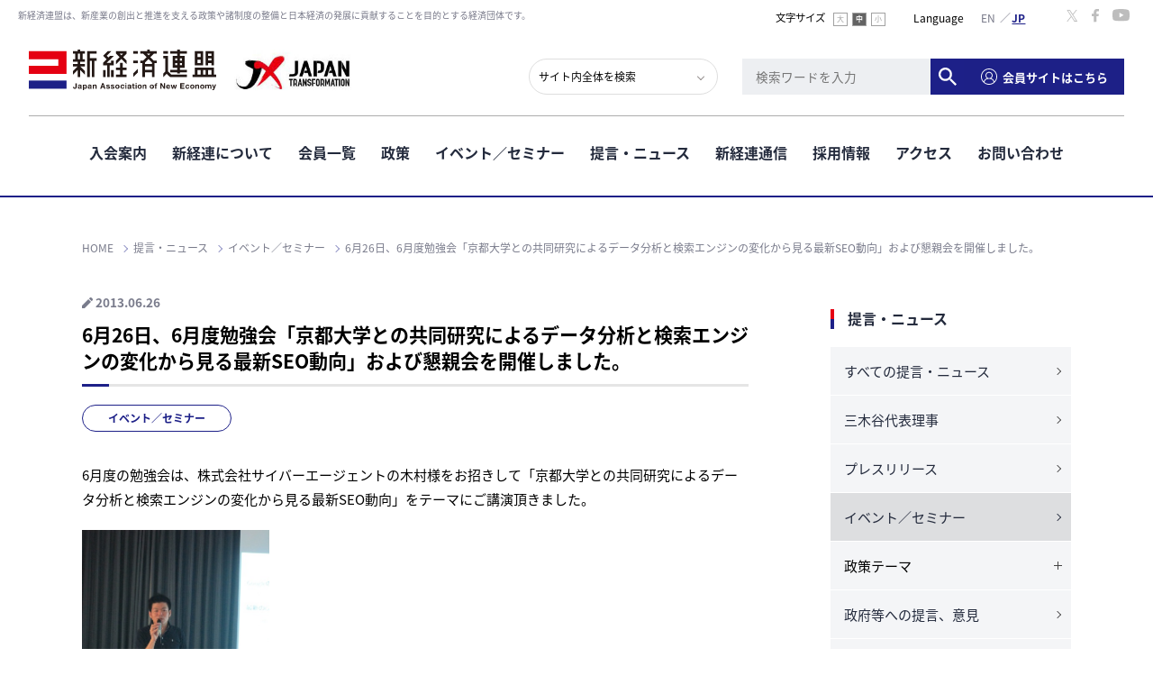

--- FILE ---
content_type: text/javascript
request_url: https://jane.or.jp/assets/js/libs.js?ver=1.0.0
body_size: 15468
content:
$(function() {
/* アンカー
------------------------------*/
// ロールオーバー
	$('.imgover').not('[src*="'+ '_ov' +'."]').hover(function() {
		$(this).stop().attr('src', $(this).attr('src').replace(/\.(gif|jpe?g|png)$/, '_ov.$1'));
	}, function() {
		$(this).stop().attr('src', $(this).attr('src').replace(/_ov\.(gif|jpe?g|png)$/, '.$1'));
	});

// ナビゲーションのカレント表示
	current();
	function current(){
		if ($('#gnavID').length == 1) {
			var ides = $('#gnavID').val().split(',');
			for (var idx = 0; idx < ides.length; idx++) {
				var id = '#' + ides[idx];
				if ($(id).length == 1) {
					$(id).addClass('ov');
				}
			}
		}
	}

// ページ内リンク
	$('a[href^="#"]:not(.wp-2fa-configuration-form a)').click(function() {
		var headerH = $('header').outerHeight(true);
		$(this.hash).each(function() {
			var anchor_top = $(this).offset().top - headerH - 20;
			$('html, body').animate({scrollTop: anchor_top}, 500);
		});
		return false;
	});

	var $win = $(window),
		$main = $('main.content'),
		$nav = $('header.global'),
		$navSP = $('header.global'),
		navHeight = $nav.outerHeight(),
		navHeightSP = $navSP.outerHeight(),
		fixedClass = 'fixed',
		isMemberNav = $nav.hasClass('m-member'),
		isLoginNav = $nav.hasClass('m-login'),
		isNormalNav = !(isLoginNav || isMemberNav);

//PC/SP切り替え
	pcsp();
	var timer = false;
	$win.resize(function() {
		if (timer !== false) {
			clearTimeout(timer);
		}
		timer = setTimeout(function() {
			pcsp();
		}, 200);
	});
	function pcsp(){
		if($win.width() > 767) {
			$('footer nav dl dd, header div nav').show();
			$('.menuBtn').hide();
			$('body').removeClass('menu-open'); //SPメニューを解除
			$('body').css('overflow','visible'); //SPメニューを解除
			current();
		} else {
			$('footer nav dl dd').hide();
			$('.menuBtn').show();
		}
		if(isNormalNav || isLoginNav) {
			compliance();
		} else if(isMemberNav) {
			complianceMember();
		}
	}

//ヘッダー追従
	$win.on('load scroll resize', function() {
		if(isNormalNav || isLoginNav) {
			compliance();
		} else if(isMemberNav) {
			complianceMember();
		}
	});

	function compliance(){
		var $nav = $('header.global'),
			$navSP = $('header.global'),
			navHeight = 100, // fixed
			navHeight2 = 154, // fixed段落ち
			navHeightdefault = 236, // 通常
			navHeightSP = $navSP.outerHeight(),
			$body = $('body'),
			scrollLimit = 0,
			isFlex = $body.hasClass('is-flex-wrap');

		// ログインヘッダー（表示なし）
		if(isLoginNav) {
			navHeight = 0;
			navHeight2 = 0;
			navHeightdefault = 0;
		}

		if($body.hasClass('members-portal') && isNormalNav) {
			// ページの高さを取得
			var pageHeight = document.documentElement.scrollHeight;
			// ウィンドウの高さを取得
			var windowHeight = window.innerHeight;
			// 下方向にスクロールできる量を計算
			var scrollableHeight = pageHeight - windowHeight;

			// PC
			if(isFlex) {
				scrollLimit = scrollableHeight > navHeightdefault - navHeight2 ? 5 : navHeightdefault - navHeight2 + 1;
			} else {
				scrollLimit = scrollableHeight > navHeightdefault - navHeight ? 5 : navHeightdefault - navHeight + 1;
			}
		}
		if(window.matchMedia('(min-width:768px)').matches){
			// PC
			var value = $(this).scrollTop();
			if ( value > scrollLimit) {
				$nav.addClass(fixedClass);
				$body.addClass('is-fixed');
				$main.css('padding-top', navHeight);

				// メンバー配下のみ実施
				if($body.hasClass('members-portal')) {
					if($nav.innerWidth() === $nav.find('.header_inner + nav > ul').innerWidth()) {
						//段落ちあり
						$main.css('padding-top', navHeight2);
						$body.addClass('is-flex-wrap');
					} else {
						//段落ちなし
						$main.css('padding-top', navHeight);
						$body.removeClass('is-flex-wrap');
					}
				}
			} else if(value == 0) {
				$nav.removeClass(fixedClass);
				$body.removeClass('is-fixed');
				$body.removeClass('is-flex-wrap');
				$main.css('padding-top', navHeightdefault);
			}
		} else {
			// SP
			$nav.css('top', '0');
			$main.css('padding-top', navHeightSP);
		}
	}

	function complianceMember(){
		var $nav = $('header.global'),
			$navSP = $('header.global'),
			navHeight = 89, // fixed
			navHeight2 = 148, // fixed段落ち
			navHeightdefault = 189, // 通常
			navHeightSP = $navSP.outerHeight(),
			$body = $('body'),
			isFlex = $body.hasClass('is-flex-wrap');

		// ページの高さを取得
		var pageHeight = document.documentElement.scrollHeight;
		// ウィンドウの高さを取得
		var windowHeight = window.innerHeight;
		// 下方向にスクロールできる量を計算
		var scrollableHeight = pageHeight - windowHeight;

		if(window.matchMedia('(min-width:768px)').matches){
			// PC
			if(isFlex) {
				scrollLimit = scrollableHeight > navHeightdefault - navHeight2 ? 5 : navHeightdefault - navHeight2 + 1;
			} else {
				scrollLimit = scrollableHeight > navHeightdefault - navHeight ? 5 : navHeightdefault - navHeight + 1;
			}
			var value = $(this).scrollTop();
			if ( value > scrollLimit) {
				$nav.addClass(fixedClass);
				$body.addClass('is-fixed');

				if($nav.innerWidth() === $nav.find('.header_inner + nav > ul').innerWidth()) {
					//段落ちあり
					$main.css('padding-top', navHeight2);
					$body.addClass('is-flex-wrap');
				} else {
					//段落ちなし
					$main.css('padding-top', navHeight);
					$body.removeClass('is-flex-wrap');
				}
			} else if(value == 0) {
				$nav.removeClass(fixedClass);
				$body.removeClass('is-fixed');
				$main.css('padding-top', navHeightdefault);
			}
		} else {
			// SP
			$nav.css('top', '0');
			$main.css('padding-top', navHeightSP);
		}
	}

//SPヘッダーメニュー開閉
	$('header').append('<div id="jsOverlay" class="overlay"></div>');
	var menu_flg = "close";
	$('.header_spMenuBtn').click(function(){
		 $('.nav-sp_inner').css('height', window.innerHeight);
		if(search_flg == "open"){
			search_flg = "close";
			CommonLib.spFadeOut('.search-sp');
			$('body').removeClass('menu-open');
			$('#js-spSearchBtn').toggleClass('active');
		}
		if(!window.matchMedia('(min-width:767px)').matches){
			$(this).toggleClass('active');
			$('body').toggleClass('menu-open');
			if(menu_flg == "close"){
				menu_flg = "open";
				CommonLib.spFadeIn('.nav-sp');
			} else {
				menu_flg = "close";
				CommonLib.spFadeOut('.nav-sp');
			}
		}
	});
	$('#js-spMenu_close').click(function(){
		CommonLib.spFadeOut('.nav-sp');
		$('#js-spMenuBtn').removeClass('active');
		$('body').removeClass('menu-open');
		menu_flg = "close";
	});

	var search_flg = "close";
	$('.header_spSearchBtn').click(function(){
		if(menu_flg == "open"){
			menu_flg = "close";
			CommonLib.spFadeOut('.nav-sp');
			$('body').removeClass('menu-open');
			$('#js-spMenuBtn').toggleClass('active');
		}
		if(!window.matchMedia('(min-width:767px)').matches){
			$(this).toggleClass('active');
			$('body').toggleClass('menu-open');
			if(search_flg == "close"){
				search_flg = "open";
				CommonLib.spFadeIn('.search-sp');
			} else {
				search_flg = "close";
				CommonLib.spFadeOut('.search-sp');
			}
		}
	});
	$('#js-spSearch_close').click(function(){
		CommonLib.spFadeOut('.search-sp');
		$('#js-spSearchBtn').removeClass('active');
		$('body').removeClass('menu-open');
		search_flg = "close";
	});
	

/**
 * クラス定義
 */
var CommonLib = function() {};

/**
 * 【ダイアログ(SP)】フェードイン
 * 
 * @param [string] targetModal 対象のダイアログ
 */
CommonLib.spFadeIn = function(targetModal) {
    $(targetModal).fadeIn();
    //$(targetModal).css('height', window.innerHeight);
    $('.overlay').fadeIn();
    $('body').css('overflow','hidden');
		window.addEventListener("resize", function() {
			$(targetModal).css('height', window.innerHeight);
		});
}

/**
 * 【ダイアログ(SP)】フェードアウト
 * 
 * @param [string] targetModal 対象のダイアログ
 */
CommonLib.spFadeOut = function(targetModal) {
    $('.overlay').fadeOut();
    $(targetModal).fadeOut();
    $('body').css('overflow','visible');
}

});


/* Functionの実行
	------------------------------*/
$(function() {
	responsiveImg();
	pageTop();
	hoverMenu();
	spSubMenu();
	sideMenu();
	telLink();
	tabMenu();
});

/* リサイズ
------------------------------*/
var timer = false;
$(window).resize(function() {
	if (timer !== false) {clearTimeout(timer);}
	timer = setTimeout(function() {
		responsiveImg();
	}, 10);
});

// PC・SP：画像幅切り替え
function responsiveImg() {
	var $setElem = $('.switch'),
	pcName = '_pc',
	spName = '_sp',
	replaceWidth =767;

	$setElem.each(function(){
		var $this = $(this);
		function imgSize(){
			if(window.innerWidth > replaceWidth) {
				$this.attr('src',$this.attr('src').replace(spName,pcName)).fadeIn(100);
			} else {
				$this.attr('src',$this.attr('src').replace(pcName,spName)).fadeIn(100);
			}
		}
		$(window).resize(function(){
			imgSize();
		});
		imgSize();
	});
}
// ページトップ
function pageTop() {
	if ($('#pagetop').length > 0) {
		var winH = window.innerHeight ? window.innerHeight : $(window).height();
		var fadeSpeed = 300;
		$(window).scroll(function () {
			// スクロール位置
			var offset = parseInt($(document).scrollTop());
			var bottomOffset = offset + winH;
			var foot = $('footer').offset().top;	// 所在地ブロックの上端の位置
			var footer_contactH = 0;	// 所在地の高さ
			var footbottomH = 0; //コピーライトの高さ
			if($('.footer_contact').length > 0) {
				foot = $('.footer_contact').offset().top;
				footer_contactH = $('.footer_contact').innerHeight();
			}
			if($('.footer_bottom').length > 0) {
				footbottomH = $('.footer_bottom').innerHeight();
			}
			var foorH = footer_contactH + footbottomH;	//所在地とコピーライトの合計の高さ
			var pagetop_elems = $("#pagetop");
			// 100pxスクロールしたらボタンを表示
			if (offset > 100) {
				pagetop_elems.fadeIn(fadeSpeed);
			} else {
				pagetop_elems.fadeOut(fadeSpeed);
			}
			// 100pxスクロールしたらボタンを表示
			if (foot < bottomOffset) {
				if(window.matchMedia('(min-width:767px)').matches){
					pagetop_elems.addClass('fixed').css({
						"bottom": foorH + 25
					})
				} else {
					pagetop_elems.addClass('fixed').css({
						"bottom": (footer_contactH !== 0 ? foorH - 68 : foorH + 15)
					})
				}
			} else {
				pagetop_elems.removeClass('fixed').css({
					"bottom": "15px"
				})
			}
		});
	}
}

// PCグロナビホバーメニュー
function hoverMenu() {
	if(window.matchMedia('(min-width:767px)').matches){
		$('nav .has-child').hover(
			function() {
				$(this).children('.subNav_container').stop().fadeIn();
			},
			function() {
				$(this).children('.subNav_container').stop().fadeOut(200);
			}
		);
		//提言／ニュース
		$('.has-extra').hover(
			function() {
				$(this).children('.extraNav_container').stop().fadeIn();
			},
			function() {
				$(this).children('.extraNav_container').stop().fadeOut(200);
			}
		);
	}
}

// SPサブメニュー
function spSubMenu() {
	if(!window.matchMedia('(min-width:767px)').matches){
		$('.subNav_head').click(function(){
			$(this).parent().toggleClass('active');
			$(this).next('ul').slideToggle('fast');
		});
		//提言／ニュース
		$('.has-extra').click(function(){
			$(this).toggleClass('active');
			$(this).children('ul').slideToggle('fast');
		});
	}
}

// 下層サイドメニュー
function sideMenu() {
	$('.subCol_nav_list .has-child span').click(function(){
		$(this).parent('li').toggleClass('active');
		$(this).nextAll('.subCol_nav_child_list').slideToggle('fast');
	});
}

//スマホ時のみ 電話番号にリンク設定
function telLink() {
	var device = navigator.userAgent;
	if((device.indexOf('iPhone') > 0 && device.indexOf('iPad') == -1) || device.indexOf('iPod') > 0 || device.indexOf('Android') > 0){
		$('.telLink').each(function(){
			var str = $(this).text();
			$(this).wrap('<a href="tel:' + str.replace(/-/g, '') + '"></a>');
		});
	}
}

//文字サイズ変更
var fbody = $('body');
var fsize = $.cookie('fontSize');
var fsizeButton = $('#jsFontSize li span');
var fsizeCurrent = 'current';
var fsizeS = 80;
var fsizeM = 94;
var fsizeL = 100;

if(!fsize) {fsize = fsizeM;}
fbody.css('font-size', fsize + '%');
fsizeButton.removeClass(fsizeCurrent);
if (fsize == fsizeS) {$('.s').addClass(fsizeCurrent);}
if (fsize == fsizeM) {$('.m').addClass(fsizeCurrent);}
if (fsize == fsizeL) {$('.l').addClass(fsizeCurrent);}

fsizeButton.click(function() {
	var fclass = $(this).attr('class');
	if (~fclass.indexOf('s')) {fsize = fsizeS;}
	if (~fclass.indexOf('m')) {fsize = fsizeM;}
	if (~fclass.indexOf('l')) {fsize = fsizeL;}
	$.cookie('fontSize', fsize,　{path:'/'});
	fbody.css('font-size', fsize + '%');
	fsizeButton.removeClass(fsizeCurrent);
	$(this).addClass(fsizeCurrent);
});

//トップページ用
if($(".home").length){
	$(function () {
		// ページプラグインの埋め込みコードを返す。
		function pagePluginCode(w) {
			// 幅に応じて高さを変更する場合
			if(w > 400) {
				var h = 300;
			} else {
				var h = 200;
			}
			return '<div class="fb-page" data-href="https://www.facebook.com/shinkeiren/" data-tabs="timeline" data-width="' + w + '" data-height="450" data-small-header="false" data-adapt-container-width="true" data-hide-cover="false" data-show-facepile="false"><blockquote cite="https://www.facebook.com/shinkeiren/" class="fb-xfbml-parse-ignore"><a href="https://www.facebook.com/shinkeiren/">新経済連盟</a></blockquote></div>';
		}

		// ページプラグインを追加する要素
		var facebookWrap = $('.facebook-wrapper');
		var fbBeforeWidth = ''; // 前回変更したときの幅
		var fbWidth = facebookWrap.width(); // 今回変更する幅
		var fbTimer = false;
		$(window).on('load resize', function() {
			if (fbTimer !== false) {
				clearTimeout(fbTimer);
			}
			fbTimer = setTimeout(function() {
				fbWidth = Math.floor(facebookWrap.width());  // 変更後の幅を取得
				// 前回の幅から変更があった場合のみ処理
				// スマホだとスクロール時にリサイズが発生することがあるため
				if(fbWidth != fbBeforeWidth) {
					facebookWrap.html(pagePluginCode(fbWidth)); // ページプラグインのコード変更
					window.FB.XFBML.parse(); // ページプラグインの再読み込み
					fbBeforeWidth = fbWidth; // 今回変更分を保存しておく
				}
			}, 200);
   		});
	});
}

//タブメニュー（カテゴリ切り替え）
function tabMenu() {
	$('.tab_menu li:first').addClass('current');
	$('.change_contents .change_contents-item:first').addClass('show');
	$('.tab_menu li').click(function() {
		var index = $('.tab_menu li').index(this);
		$('.tab_menu li').removeClass('current');
		$(this).addClass('current');
		$('.change_contents .change_contents-item').removeClass('show').eq(index).addClass('show');
	});
}

// passive確認用
var supportsPassive=false;try{var opts=Object.defineProperty({},'passive',{get:function(){supportsPassive=true;}});window.addEventListener("testPassive", null, opts);window.removeEventListener("testPassive", null, opts);} catch (e) {}

//ヘッダーの横スクロール
var header = document.getElementById("header");
window.addEventListener('scroll', _handleScroll, supportsPassive?{passive: true}: false);
function _handleScroll() {
  header.style.left = -window.scrollX + "px";
}

--- FILE ---
content_type: image/svg+xml
request_url: https://jane.or.jp/assets/img/logo.svg
body_size: 19111
content:
<?xml version="1.0" encoding="utf-8"?>
<!-- Generator: Adobe Illustrator 24.2.1, SVG Export Plug-In . SVG Version: 6.00 Build 0)  -->
<svg version="1.1" id="レイヤー_1" xmlns="http://www.w3.org/2000/svg" xmlns:xlink="http://www.w3.org/1999/xlink" x="0px"
	 y="0px" viewBox="0 0 276.4 59.9" style="enable-background:new 0 0 276.4 59.9;" xml:space="preserve">
<style type="text/css">
	.st0{fill:#231815;}
	.st1{fill:#E50012;}
	.st2{fill:#1D2087;}
</style>
<g id="レイヤー_2_1_">
	<g id="レイヤー_1-2">
		<path class="st0" d="M70.5,56.2c-0.1,0.7-0.6,1.3-1.2,1.6c-0.5,0.2-0.9,0.3-1.4,0.3c-0.3,0-0.7,0-1-0.2c-0.3-0.1-0.6-0.2-0.8-0.4
			c-0.3-0.2-0.5-0.5-0.6-0.8c-0.2-0.4-0.2-0.7-0.2-1.1v-0.7h1.6v0.4c0,0.2,0,0.4,0,0.6c0,0.2,0.1,0.3,0.2,0.4
			c0.1,0.1,0.2,0.2,0.3,0.3c0.2,0.1,0.3,0.1,0.5,0.1c0.2,0,0.4,0,0.5-0.1c0.1-0.1,0.2-0.2,0.3-0.3c0.1-0.1,0.1-0.3,0.1-0.4
			c0-0.1,0-0.3,0-0.4v-5.5h1.8v5.6C70.6,55.6,70.5,55.9,70.5,56.2"/>
		<path class="st0" d="M72.8,52.8c0.2-0.2,0.4-0.5,0.6-0.6c0.3-0.1,0.6-0.3,0.9-0.3c0.3-0.1,0.7-0.1,1-0.1c0.3,0,0.6,0,0.9,0.1
			c0.3,0,0.6,0.1,0.8,0.3c0.2,0.1,0.5,0.3,0.6,0.5c0.2,0.3,0.2,0.6,0.2,0.9v3.1c0,0.3,0,0.5,0.1,0.8c0,0.2,0.1,0.4,0.2,0.5h-1.7
			c0-0.1-0.1-0.2-0.1-0.3c0-0.1,0-0.2,0-0.3c-0.2,0.3-0.6,0.5-0.9,0.6C75.1,58,74.7,58,74.4,58c-0.3,0-0.5,0-0.8-0.1
			c-0.2-0.1-0.4-0.2-0.6-0.3c-0.2-0.1-0.3-0.3-0.4-0.6c-0.1-0.2-0.2-0.5-0.2-0.8c0-0.3,0.1-0.6,0.2-0.8c0.1-0.2,0.3-0.4,0.5-0.5
			c0.2-0.1,0.4-0.2,0.6-0.3c0.2-0.1,0.5-0.1,0.7-0.2c0.2,0,0.5-0.1,0.7-0.1c0.2,0,0.4-0.1,0.6-0.1c0.2,0,0.3-0.1,0.4-0.2
			c0.1-0.1,0.2-0.2,0.2-0.4c0-0.1,0-0.3-0.1-0.4c-0.1-0.1-0.1-0.2-0.2-0.2c-0.1-0.1-0.2-0.1-0.3-0.1c-0.1,0-0.3,0-0.4,0
			c-0.3,0-0.5,0.1-0.8,0.2c-0.2,0.2-0.3,0.4-0.3,0.7h-1.7C72.5,53.5,72.6,53.1,72.8,52.8 M76,55.1l-0.3,0.1c-0.1,0-0.2,0-0.4,0.1
			l-0.4,0.1c-0.1,0-0.2,0-0.4,0.1c-0.1,0-0.2,0.1-0.3,0.2c-0.1,0.1-0.2,0.1-0.2,0.2c-0.1,0.1-0.1,0.2-0.1,0.4c0,0.1,0,0.2,0.1,0.4
			c0.1,0.1,0.1,0.2,0.2,0.2c0.1,0.1,0.2,0.1,0.3,0.1c0.1,0,0.2,0,0.4,0c0.3,0,0.5,0,0.7-0.2c0.2-0.1,0.3-0.2,0.4-0.4
			c0.1-0.1,0.1-0.3,0.2-0.4c0-0.2,0-0.3,0-0.4v-0.6C76.1,55,76,55,76,55.1"/>
		<path class="st0" d="M81.3,52v0.8l0,0c0.2-0.3,0.4-0.5,0.8-0.7c0.3-0.2,0.6-0.3,1-0.3c0.4,0,0.8,0.1,1.2,0.3
			c0.3,0.2,0.6,0.4,0.8,0.7c0.2,0.3,0.4,0.6,0.5,1c0.1,0.4,0.2,0.8,0.2,1.2c0,0.4-0.1,0.8-0.2,1.1c-0.1,0.4-0.3,0.7-0.5,1
			c-0.2,0.3-0.5,0.5-0.8,0.7c-0.4,0.2-0.7,0.3-1.1,0.3c-0.3,0-0.7-0.1-1-0.2c-0.3-0.1-0.6-0.4-0.8-0.7l0,0v2.8h-1.6v-8L81.3,52z
			 M83.4,56.6c0.2-0.1,0.3-0.2,0.4-0.4c0.1-0.2,0.2-0.4,0.2-0.6c0-0.2,0.1-0.5,0.1-0.7c0-0.2,0-0.5-0.1-0.7c0-0.2-0.1-0.4-0.2-0.6
			c-0.1-0.2-0.3-0.3-0.4-0.4c-0.4-0.2-0.9-0.2-1.3,0c-0.2,0.1-0.3,0.3-0.4,0.4c-0.1,0.2-0.2,0.4-0.2,0.6c0,0.2-0.1,0.5-0.1,0.7
			c0,0.2,0,0.5,0.1,0.7c0,0.2,0.1,0.4,0.2,0.6c0.1,0.2,0.3,0.3,0.4,0.4c0.2,0.1,0.4,0.2,0.7,0.2C82.9,56.8,83.2,56.8,83.4,56.6"/>
		<path class="st0" d="M87.5,52.8c0.2-0.2,0.4-0.5,0.6-0.6c0.3-0.1,0.6-0.3,0.9-0.3c0.3-0.1,0.7-0.1,1-0.1c0.3,0,0.6,0,0.9,0.1
			c0.3,0,0.6,0.1,0.8,0.3c0.2,0.1,0.5,0.3,0.6,0.5c0.2,0.3,0.3,0.6,0.2,0.9v3.1c0,0.3,0,0.5,0,0.8c0,0.2,0.1,0.4,0.2,0.5h-1.6
			c0-0.1-0.1-0.2-0.1-0.3c0-0.1,0-0.2,0-0.3c-0.3,0.3-0.6,0.5-0.9,0.6C89.8,58,89.4,58,89,58c-0.3,0-0.5,0-0.8-0.1
			c-0.2-0.1-0.4-0.2-0.6-0.3c-0.2-0.1-0.3-0.3-0.4-0.6c-0.2-0.5-0.2-1.1,0-1.6c0.1-0.2,0.3-0.4,0.5-0.5c0.2-0.1,0.4-0.2,0.6-0.3
			c0.2-0.1,0.5-0.1,0.7-0.1c0.2,0,0.5-0.1,0.7-0.1c0.2,0,0.4-0.1,0.6-0.1c0.2,0,0.3-0.1,0.4-0.2c0.1-0.1,0.2-0.2,0.2-0.4
			c0-0.1,0-0.3-0.1-0.4c-0.1-0.1-0.1-0.2-0.2-0.2c-0.1-0.1-0.2-0.1-0.3-0.1c-0.1,0-0.3,0-0.4,0c-0.3,0-0.5,0.1-0.8,0.2
			c-0.2,0.2-0.3,0.4-0.3,0.7h-1.6C87.2,53.5,87.3,53.1,87.5,52.8 M90.7,55.1l-0.3,0.1c-0.1,0-0.2,0.1-0.4,0.1l-0.4,0.1
			c-0.1,0-0.2,0.1-0.4,0.1c-0.1,0-0.2,0.1-0.3,0.2c-0.1,0.1-0.2,0.2-0.2,0.3c-0.1,0.1-0.1,0.2-0.1,0.4c0,0.1,0,0.2,0.1,0.4
			c0.1,0.1,0.1,0.2,0.2,0.2c0.1,0.1,0.2,0.1,0.3,0.1c0.1,0,0.3,0,0.4,0c0.3,0,0.5,0,0.7-0.2c0.2-0.1,0.3-0.2,0.4-0.4
			c0.1-0.1,0.1-0.3,0.2-0.4c0-0.1,0-0.2,0-0.4v-0.6C90.8,55,90.7,55,90.7,55.1"/>
		<path class="st0" d="M96,52v0.8l0,0c0.2-0.3,0.5-0.6,0.8-0.8c0.3-0.2,0.7-0.2,1-0.2c0.4,0,0.7,0,1.1,0.2c0.3,0.1,0.5,0.3,0.7,0.5
			c0.2,0.2,0.3,0.5,0.3,0.8c0.1,0.3,0.1,0.7,0.1,1v3.6h-1.6v-3.3c0-0.4-0.1-0.8-0.2-1.1c-0.2-0.3-0.5-0.4-0.8-0.4
			c-0.4-0.1-0.8,0.1-1,0.4c-0.2,0.4-0.3,0.8-0.3,1.3v3.1h-1.6V52L96,52z"/>
		<path class="st0" d="M110.1,49.7l3,8.2h-1.9l-0.6-1.8h-3l-0.6,1.8h-1.8l3.1-8.2L110.1,49.7z M110.2,54.7l-1-3l0,0l-1.1,3H110.2z"
			/>
		<path class="st0" d="M115.7,56.4c0.1,0.1,0.2,0.2,0.3,0.3c0.1,0.1,0.2,0.2,0.4,0.2c0.2,0,0.3,0.1,0.5,0.1c0.1,0,0.2,0,0.4,0
			c0.1,0,0.2-0.1,0.3-0.1c0.1-0.1,0.2-0.1,0.3-0.2c0.1-0.1,0.1-0.2,0.1-0.4c0-0.3-0.2-0.4-0.5-0.6c-0.4-0.2-0.9-0.3-1.3-0.4
			c-0.2-0.1-0.5-0.1-0.7-0.2c-0.2-0.1-0.4-0.2-0.6-0.3c-0.2-0.1-0.3-0.3-0.4-0.4c-0.1-0.2-0.2-0.4-0.2-0.7c0-0.3,0.1-0.7,0.2-0.9
			c0.1-0.2,0.4-0.4,0.6-0.6c0.3-0.1,0.5-0.2,0.8-0.3c0.3-0.1,0.6-0.1,0.9-0.1c0.3,0,0.6,0,0.9,0.1c0.3,0.1,0.6,0.2,0.8,0.3
			c0.2,0.1,0.4,0.3,0.6,0.5c0.2,0.3,0.3,0.6,0.3,0.9h-1.5c0-0.3-0.1-0.5-0.3-0.6c-0.2-0.1-0.5-0.2-0.8-0.2h-0.3
			c-0.1,0-0.2,0-0.3,0.1c-0.1,0-0.2,0.1-0.2,0.2c-0.1,0.1-0.1,0.2-0.1,0.3c0,0.1,0.1,0.3,0.2,0.3c0.1,0.1,0.3,0.2,0.4,0.2
			c0.2,0.1,0.4,0.1,0.6,0.2l0.7,0.2c0.2,0.1,0.5,0.1,0.7,0.2c0.2,0.1,0.4,0.2,0.6,0.3c0.2,0.1,0.3,0.3,0.4,0.5
			c0.1,0.2,0.2,0.4,0.2,0.7c0,0.3-0.1,0.7-0.2,1c-0.1,0.3-0.3,0.5-0.6,0.6c-0.3,0.2-0.6,0.3-0.9,0.3c-0.3,0.1-0.7,0.1-1,0.1
			c-0.3,0-0.7,0-1-0.1c-0.3-0.1-0.6-0.2-0.9-0.3c-0.3-0.2-0.5-0.4-0.6-0.6c-0.2-0.3-0.3-0.6-0.3-1h1.5
			C115.5,56.1,115.5,56.2,115.7,56.4"/>
		<path class="st0" d="M122.4,56.4c0.1,0.1,0.2,0.2,0.3,0.3c0.1,0.1,0.2,0.2,0.4,0.2c0.2,0,0.3,0.1,0.5,0.1c0.1,0,0.2,0,0.4,0
			c0.1,0,0.2-0.1,0.3-0.1c0.1-0.1,0.2-0.1,0.3-0.2c0.1-0.1,0.1-0.2,0.1-0.4c0-0.3-0.2-0.4-0.5-0.6c-0.4-0.2-0.9-0.3-1.3-0.4
			c-0.2-0.1-0.5-0.1-0.7-0.2c-0.2-0.1-0.4-0.2-0.6-0.3c-0.2-0.1-0.3-0.3-0.4-0.4c-0.1-0.2-0.2-0.4-0.2-0.7c0-0.3,0.1-0.7,0.2-0.9
			c0.1-0.2,0.3-0.4,0.6-0.6c0.3-0.1,0.5-0.2,0.8-0.3c0.3-0.1,0.6-0.1,0.9-0.1c0.3,0,0.6,0,0.9,0.1c0.3,0.1,0.6,0.2,0.8,0.3
			c0.5,0.3,0.8,0.9,0.9,1.5h-1.5c0-0.3-0.1-0.5-0.4-0.6c-0.2-0.1-0.5-0.2-0.8-0.2h-0.3c-0.1,0-0.2,0-0.3,0.1c-0.1,0-0.2,0.1-0.2,0.2
			c-0.1,0.1-0.1,0.2-0.1,0.3c0,0.1,0.1,0.3,0.2,0.3c0.1,0.1,0.3,0.2,0.4,0.2c0.2,0.1,0.4,0.1,0.6,0.2l0.7,0.2
			c0.2,0.1,0.5,0.1,0.7,0.2c0.2,0.1,0.4,0.2,0.6,0.3c0.2,0.1,0.3,0.3,0.4,0.5c0.1,0.2,0.2,0.5,0.2,0.7c0,0.3-0.1,0.7-0.2,1
			c-0.1,0.3-0.4,0.5-0.6,0.6c-0.3,0.2-0.6,0.3-0.9,0.3c-0.7,0.1-1.3,0.1-2,0c-0.3-0.1-0.6-0.2-0.9-0.3c-0.3-0.2-0.5-0.4-0.6-0.6
			c-0.2-0.3-0.3-0.6-0.3-1h1.5C122.3,56.1,122.3,56.3,122.4,56.4"/>
		<path class="st0" d="M127.8,53.6c0.1-0.4,0.3-0.7,0.6-1c0.3-0.3,0.6-0.5,1-0.6c0.4-0.2,0.8-0.2,1.3-0.2c0.4,0,0.9,0.1,1.3,0.2
			c0.4,0.1,0.7,0.3,1,0.6c0.3,0.3,0.5,0.6,0.6,1c0.1,0.4,0.2,0.9,0.2,1.3c0,0.4-0.1,0.9-0.2,1.3c-0.3,0.7-0.8,1.3-1.6,1.6
			c-0.4,0.1-0.8,0.2-1.3,0.2c-0.4,0-0.9-0.1-1.3-0.2c-0.4-0.1-0.7-0.4-1-0.6c-0.3-0.3-0.5-0.6-0.6-1c-0.2-0.4-0.2-0.8-0.2-1.3
			C127.6,54.5,127.6,54,127.8,53.6 M129.3,55.6c0,0.2,0.1,0.4,0.2,0.6c0.1,0.2,0.3,0.3,0.4,0.4c0.2,0.1,0.4,0.2,0.7,0.2
			c0.2,0,0.5,0,0.7-0.2c0.2-0.1,0.3-0.3,0.4-0.4c0.1-0.2,0.2-0.4,0.2-0.6c0-0.2,0.1-0.5,0.1-0.7c0-0.2,0-0.5-0.1-0.7
			c0-0.2-0.1-0.4-0.2-0.6c-0.1-0.2-0.3-0.3-0.4-0.4c-0.2-0.1-0.4-0.2-0.7-0.2c-0.2,0-0.5,0.1-0.7,0.2c-0.2,0.1-0.3,0.3-0.4,0.4
			c-0.1,0.2-0.2,0.4-0.2,0.6c0,0.2-0.1,0.5-0.1,0.7C129.2,55.1,129.2,55.4,129.3,55.6"/>
		<path class="st0" d="M138,53c-0.2,0-0.5,0.1-0.6,0.2c-0.2,0.1-0.3,0.3-0.4,0.4c-0.1,0.2-0.2,0.4-0.2,0.6c0,0.2-0.1,0.4-0.1,0.7
			c0,0.2,0,0.4,0.1,0.7c0,0.2,0.1,0.4,0.2,0.6c0.1,0.2,0.2,0.3,0.4,0.4c0.2,0.1,0.4,0.2,0.7,0.1c0.3,0,0.6-0.1,0.9-0.3
			c0.2-0.2,0.4-0.6,0.4-0.9h1.6c-0.1,0.7-0.4,1.3-0.9,1.8c-0.6,0.4-1.2,0.6-1.9,0.6c-0.4,0-0.8-0.1-1.2-0.2
			c-0.4-0.1-0.7-0.4-0.9-0.6c-0.3-0.3-0.5-0.6-0.6-1c-0.1-0.4-0.2-0.8-0.2-1.2c0-0.4,0.1-0.9,0.2-1.3c0.1-0.4,0.3-0.7,0.6-1
			c0.3-0.3,0.6-0.5,1-0.7c0.4-0.1,0.8-0.2,1.2-0.2c0.3,0,0.7,0,1,0.1c0.3,0.1,0.6,0.2,0.9,0.4c0.3,0.2,0.5,0.4,0.6,0.7
			c0.2,0.3,0.3,0.6,0.3,1h-1.6C139.1,53.4,138.6,53,138,53C138,53,138,53,138,53"/>
		<path class="st0" d="M142.4,49.7h1.6V51h-1.6L142.4,49.7z M144,57.9h-1.6V52h1.6V57.9z"/>
		<path class="st0" d="M145.9,52.8c0.2-0.2,0.4-0.5,0.6-0.6c0.3-0.1,0.6-0.3,0.9-0.3c0.3-0.1,0.7-0.1,1-0.1c0.3,0,0.6,0,0.9,0.1
			c0.3,0,0.6,0.1,0.8,0.3c0.2,0.1,0.5,0.3,0.6,0.5c0.2,0.2,0.3,0.6,0.3,0.9v3.1c0,0.3,0,0.5,0,0.8c0,0.2,0.1,0.4,0.2,0.5h-1.6
			c0-0.1-0.1-0.2-0.1-0.3c0-0.1,0-0.2,0-0.3c-0.2,0.3-0.6,0.5-0.9,0.6c-0.3,0.1-0.7,0.2-1.1,0.2c-0.3,0-0.5,0-0.8-0.1
			c-0.2-0.1-0.4-0.2-0.6-0.3c-0.2-0.1-0.3-0.3-0.4-0.6c-0.1-0.2-0.2-0.5-0.1-0.8c0-0.3,0.1-0.6,0.2-0.8c0.1-0.2,0.3-0.4,0.4-0.5
			c0.2-0.1,0.4-0.2,0.6-0.3c0.2-0.1,0.5-0.1,0.7-0.2c0.2,0,0.5-0.1,0.7-0.1c0.2,0,0.4-0.1,0.6-0.1c0.2,0,0.3-0.1,0.4-0.2
			c0.1-0.1,0.2-0.2,0.1-0.4c0-0.1,0-0.3-0.1-0.4c-0.1-0.1-0.1-0.2-0.2-0.2c-0.1-0.1-0.2-0.1-0.3-0.1c-0.1,0-0.3,0-0.4,0
			c-0.3,0-0.5,0.1-0.8,0.2c-0.2,0.2-0.3,0.4-0.3,0.7h-1.6C145.6,53.5,145.7,53.1,145.9,52.8 M149.1,55.1l-0.3,0.1
			c-0.1,0-0.2,0.1-0.4,0.1l-0.4,0.1c-0.1,0-0.2,0-0.4,0.1c-0.1,0-0.2,0.1-0.3,0.2c-0.1,0.1-0.2,0.2-0.2,0.3
			c-0.1,0.1-0.1,0.2-0.1,0.4c0,0.1,0,0.2,0.1,0.4c0.1,0.1,0.1,0.2,0.2,0.2c0.1,0.1,0.2,0.1,0.3,0.1c0.1,0,0.2,0,0.4,0
			c0.3,0,0.5,0,0.7-0.2c0.2-0.1,0.3-0.2,0.4-0.4c0.1-0.1,0.1-0.3,0.2-0.4c0-0.1,0-0.2,0-0.4v-0.6C149.2,55,149.1,55,149.1,55.1"/>
		<path class="st0" d="M156,52V53h-1.2V56c-0.1,0.3,0.1,0.6,0.4,0.7c0.1,0,0.2,0,0.3,0h0.3h0.2v1.3c-0.1,0-0.3,0-0.4,0h-0.5
			c-0.2,0-0.5,0-0.7-0.1c-0.2,0-0.4-0.1-0.6-0.2c-0.2-0.1-0.3-0.2-0.4-0.4c-0.1-0.2-0.2-0.5-0.1-0.7V53h-1V52h1v-1.8h1.6V52L156,52z
			"/>
		<path class="st0" d="M157.5,49.7h1.6V51h-1.6V49.7z M159.1,57.9h-1.6V52h1.6V57.9z"/>
		<path class="st0" d="M160.7,53.6c0.1-0.4,0.3-0.7,0.6-1c0.3-0.3,0.6-0.5,1-0.6c0.8-0.3,1.7-0.3,2.5,0c0.4,0.1,0.7,0.3,1,0.6
			c0.3,0.3,0.5,0.6,0.6,1c0.2,0.4,0.2,0.9,0.2,1.3c0,0.4-0.1,0.9-0.2,1.3c-0.1,0.4-0.3,0.7-0.6,1c-0.3,0.3-0.6,0.5-1,0.6
			c-0.8,0.3-1.7,0.3-2.5,0c-0.7-0.3-1.3-0.9-1.6-1.6c-0.2-0.4-0.2-0.8-0.2-1.3C160.5,54.5,160.6,54.1,160.7,53.6 M162.2,55.7
			c0,0.2,0.1,0.4,0.2,0.6c0.1,0.2,0.3,0.3,0.4,0.4c0.2,0.1,0.4,0.2,0.7,0.2c0.2,0,0.5,0,0.7-0.2c0.2-0.1,0.3-0.3,0.4-0.4
			c0.1-0.2,0.2-0.4,0.2-0.6c0-0.2,0.1-0.5,0.1-0.7c0-0.2,0-0.5-0.1-0.7c0-0.2-0.1-0.4-0.2-0.6c-0.2-0.4-0.7-0.6-1.1-0.6
			c-0.2,0-0.5,0.1-0.7,0.2c-0.2,0.1-0.3,0.3-0.4,0.4c-0.1,0.2-0.2,0.4-0.2,0.6c0,0.2-0.1,0.5-0.1,0.7
			C162.2,55.2,162.2,55.4,162.2,55.7"/>
		<path class="st0" d="M169.5,52v0.8l0,0c0.2-0.3,0.5-0.6,0.8-0.8c0.3-0.2,0.7-0.2,1-0.2c0.4,0,0.7,0,1.1,0.2
			c0.3,0.1,0.5,0.3,0.7,0.5c0.2,0.2,0.3,0.5,0.3,0.8c0.1,0.3,0.1,0.7,0.1,1v3.6h-1.6v-3.3c0-0.4,0-0.8-0.2-1.1
			c-0.2-0.3-0.5-0.4-0.8-0.4c-0.4-0.1-0.8,0.1-1,0.4c-0.2,0.4-0.3,0.8-0.3,1.3v3.1H168V52H169.5z"/>
		<path class="st0" d="M178.7,53.6c0.1-0.4,0.3-0.7,0.6-1c0.3-0.3,0.6-0.5,1-0.6c0.4-0.2,0.8-0.2,1.3-0.2c0.4,0,0.9,0.1,1.3,0.2
			c0.7,0.3,1.3,0.9,1.6,1.6c0.1,0.4,0.2,0.9,0.2,1.3c0,0.4-0.1,0.9-0.2,1.3c-0.1,0.4-0.3,0.7-0.6,1c-0.3,0.3-0.6,0.5-1,0.6
			c-0.4,0.1-0.8,0.2-1.3,0.2c-0.4,0-0.8-0.1-1.3-0.2c-0.4-0.1-0.7-0.4-1-0.6c-0.3-0.3-0.5-0.6-0.6-1c-0.2-0.4-0.2-0.8-0.2-1.3
			C178.4,54.5,178.5,54,178.7,53.6 M180.1,55.6c0,0.2,0.1,0.4,0.2,0.6c0.1,0.2,0.3,0.3,0.4,0.4c0.2,0.1,0.4,0.2,0.7,0.2
			c0.2,0,0.5,0,0.7-0.2c0.2-0.1,0.3-0.3,0.4-0.4c0.1-0.2,0.2-0.4,0.2-0.6c0-0.2,0.1-0.5,0.1-0.7c0-0.2,0-0.5-0.1-0.7
			c0-0.2-0.1-0.4-0.2-0.6c-0.1-0.2-0.3-0.3-0.4-0.4c-0.2-0.1-0.5-0.2-0.7-0.2c-0.5,0-0.9,0.2-1.1,0.6c-0.1,0.2-0.2,0.4-0.2,0.6
			c0,0.2-0.1,0.5-0.1,0.7C180.1,55.1,180.1,55.4,180.1,55.6"/>
		<path class="st0" d="M185.5,53V52h1v-0.4c0-0.5,0.2-0.9,0.5-1.3c0.4-0.4,0.9-0.6,1.5-0.5h0.4h0.4V51c-0.2,0-0.4,0-0.6,0
			c-0.2,0-0.3,0-0.5,0.2c-0.1,0.2-0.2,0.3-0.1,0.5V52h1.1v1.1h-1.1v4.8h-1.7V53H185.5z"/>
		<polygon class="st0" points="195.9,49.7 199.3,55.2 199.3,55.2 199.3,49.7 201,49.7 201,57.9 199.2,57.9 195.8,52.4 195.8,52.4 
			195.8,57.9 194.1,57.9 194.1,49.7 		"/>
		<path class="st0" d="M204.7,56.5c0.3,0.2,0.7,0.4,1.1,0.3c0.3,0,0.6-0.1,0.8-0.2c0.2-0.1,0.4-0.3,0.4-0.5h1.4
			c-0.2,0.6-0.5,1.1-1,1.5c-0.5,0.3-1.1,0.5-1.7,0.4c-0.4,0-0.9-0.1-1.3-0.2c-0.4-0.1-0.7-0.4-1-0.6c-0.3-0.3-0.5-0.6-0.6-1
			c-0.1-0.4-0.2-0.8-0.2-1.3c0-0.4,0.1-0.8,0.2-1.2c0.3-0.7,0.8-1.3,1.6-1.7c0.4-0.2,0.8-0.2,1.2-0.2c0.5,0,0.9,0.1,1.3,0.3
			c0.4,0.2,0.7,0.5,0.9,0.8c0.2,0.3,0.4,0.7,0.5,1.1c0.1,0.4,0.2,0.9,0.1,1.3h-4.3C204.3,55.7,204.4,56.1,204.7,56.5 M206.5,53.3
			c-0.2-0.2-0.6-0.3-0.9-0.3c-0.2,0-0.4,0-0.6,0.1c-0.2,0.1-0.3,0.2-0.4,0.3c-0.1,0.1-0.2,0.3-0.2,0.4c0,0.1-0.1,0.3-0.1,0.4h2.6
			C206.9,53.9,206.7,53.6,206.5,53.3"/>
		<polygon class="st0" points="215,57.9 213.9,53.9 213.9,53.9 212.9,57.9 211.2,57.9 209.4,52 211.1,52 212.1,56 212.2,56 
			213.2,52 214.7,52 215.7,56 215.8,56 216.8,52 218.5,52 216.6,57.9 		"/>
		<polygon class="st0" points="229.5,49.7 229.5,51.2 225.2,51.2 225.2,53 229.1,53 229.1,54.4 225.2,54.4 225.2,56.4 229.6,56.4 
			229.6,57.9 223.4,57.9 223.4,49.7 		"/>
		<path class="st0" d="M233.9,53c-0.2,0-0.5,0.1-0.6,0.2c-0.2,0.1-0.3,0.3-0.4,0.4c-0.1,0.2-0.2,0.4-0.2,0.6c0,0.2-0.1,0.4-0.1,0.7
			c0,0.2,0,0.4,0.1,0.7c0,0.2,0.1,0.4,0.2,0.6c0.1,0.2,0.2,0.3,0.4,0.4c0.2,0.1,0.4,0.2,0.6,0.2c0.3,0,0.7-0.1,0.9-0.3
			c0.2-0.2,0.4-0.6,0.4-0.9h1.6c-0.1,0.7-0.4,1.3-0.9,1.8c-0.6,0.4-1.2,0.6-1.9,0.6c-0.4,0-0.8-0.1-1.2-0.2
			c-0.4-0.1-0.7-0.4-0.9-0.6c-0.3-0.3-0.5-0.6-0.6-1c-0.1-0.4-0.2-0.8-0.2-1.2c0-0.4,0.1-0.9,0.2-1.3c0.1-0.4,0.3-0.7,0.6-1
			c0.3-0.3,0.6-0.5,0.9-0.7c0.4-0.2,0.8-0.2,1.3-0.2c0.3,0,0.7,0,1,0.1c0.3,0.1,0.6,0.2,0.9,0.4c0.3,0.2,0.5,0.4,0.6,0.7
			c0.2,0.3,0.3,0.6,0.3,1h-1.6C235.1,53.4,234.5,53,233.9,53C233.9,53,233.9,53,233.9,53"/>
		<path class="st0" d="M238.3,53.6c0.1-0.4,0.3-0.7,0.6-1c0.3-0.3,0.6-0.5,1-0.6c0.8-0.3,1.7-0.3,2.5,0c0.4,0.1,0.7,0.3,1,0.6
			c0.3,0.3,0.5,0.6,0.6,1c0.1,0.4,0.2,0.9,0.2,1.3c0,0.4-0.1,0.9-0.2,1.3c-0.3,0.7-0.9,1.3-1.6,1.6c-0.8,0.3-1.7,0.3-2.5,0
			c-0.4-0.1-0.7-0.4-1-0.6c-0.3-0.3-0.5-0.6-0.6-1c-0.2-0.4-0.2-0.8-0.2-1.3C238.1,54.5,238.1,54,238.3,53.6 M239.8,55.6
			c0,0.2,0.1,0.4,0.2,0.6c0.1,0.2,0.3,0.3,0.4,0.4c0.2,0.1,0.4,0.2,0.7,0.2c0.2,0,0.5,0,0.7-0.2c0.2-0.1,0.3-0.3,0.4-0.4
			c0.1-0.2,0.2-0.4,0.2-0.6c0-0.2,0.1-0.5,0.1-0.7c0-0.2,0-0.5-0.1-0.7c0-0.2-0.1-0.4-0.2-0.6c-0.1-0.2-0.3-0.3-0.4-0.4
			c-0.2-0.1-0.5-0.2-0.7-0.2c-0.2,0-0.5,0.1-0.7,0.2c-0.2,0.1-0.3,0.3-0.4,0.4c-0.1,0.2-0.2,0.4-0.2,0.6c0,0.2-0.1,0.5-0.1,0.7
			C239.7,55.1,239.7,55.4,239.8,55.6"/>
		<path class="st0" d="M247.2,52v0.8l0,0c0.2-0.3,0.5-0.6,0.8-0.8c0.3-0.2,0.7-0.2,1-0.2c0.4,0,0.7,0,1.1,0.2
			c0.3,0.1,0.5,0.3,0.7,0.5c0.2,0.2,0.3,0.5,0.3,0.8c0.1,0.3,0.1,0.7,0.1,1v3.6h-1.6v-3.3c0-0.4-0.1-0.8-0.2-1.1
			c-0.2-0.3-0.5-0.4-0.8-0.4c-0.4,0-0.8,0.1-1,0.4c-0.2,0.4-0.3,0.8-0.3,1.3v3.1h-1.6V52H247.2z"/>
		<path class="st0" d="M253,53.6c0.1-0.4,0.3-0.7,0.6-1c0.3-0.3,0.6-0.5,1-0.6c0.4-0.2,0.8-0.2,1.3-0.2c0.4,0,0.9,0.1,1.3,0.2
			c0.4,0.1,0.7,0.3,1,0.6c0.3,0.3,0.5,0.6,0.6,1c0.2,0.4,0.2,0.9,0.2,1.3c0,0.4-0.1,0.9-0.2,1.3c-0.1,0.4-0.3,0.7-0.6,1
			c-0.3,0.3-0.6,0.5-1,0.6c-0.4,0.1-0.8,0.2-1.3,0.2c-0.4,0-0.8-0.1-1.3-0.2c-0.7-0.3-1.3-0.9-1.6-1.6c-0.1-0.4-0.2-0.8-0.2-1.3
			C252.8,54.5,252.9,54.1,253,53.6 M254.5,55.7c0,0.2,0.1,0.4,0.2,0.6c0.1,0.2,0.3,0.3,0.4,0.4c0.2,0.1,0.4,0.2,0.7,0.2
			c0.2,0,0.5,0,0.7-0.2c0.2-0.1,0.3-0.2,0.5-0.4c0.1-0.2,0.2-0.4,0.2-0.6c0-0.2,0.1-0.5,0.1-0.7c0-0.2,0-0.5-0.1-0.7
			c0-0.2-0.1-0.4-0.2-0.6c-0.1-0.2-0.3-0.3-0.5-0.4c-0.4-0.2-0.9-0.2-1.4,0c-0.2,0.1-0.3,0.3-0.4,0.4c-0.1,0.2-0.2,0.4-0.2,0.6
			c0,0.2-0.1,0.5-0.1,0.7C254.4,55.2,254.5,55.4,254.5,55.7"/>
		<path class="st0" d="M261.8,52v0.8l0,0c0.2-0.3,0.5-0.5,0.8-0.7c0.3-0.2,0.7-0.3,1-0.3c0.3,0,0.7,0.1,1,0.2
			c0.3,0.2,0.6,0.4,0.7,0.8c0.2-0.3,0.4-0.5,0.7-0.7c0.3-0.2,0.7-0.3,1.1-0.3c0.3,0,0.6,0,0.9,0.1c0.5,0.1,0.9,0.5,1.1,1
			c0.1,0.3,0.2,0.7,0.2,1v4h-1.6v-3.4c0-0.2,0-0.4,0-0.6c0-0.2-0.1-0.3-0.1-0.4c-0.1-0.1-0.2-0.2-0.3-0.3c-0.2-0.1-0.4-0.1-0.5-0.1
			c-0.2,0-0.4,0-0.6,0.1c-0.1,0.1-0.3,0.2-0.3,0.3c-0.1,0.1-0.1,0.3-0.2,0.5c0,0.2,0,0.4,0,0.5v3.3H264v-3.3c0-0.2,0-0.3,0-0.5
			c0-0.2,0-0.3-0.1-0.5c-0.1-0.1-0.2-0.3-0.3-0.3c-0.2-0.1-0.4-0.1-0.6-0.1c-0.1,0-0.2,0-0.3,0c-0.1,0-0.3,0.1-0.4,0.2
			c-0.1,0.1-0.2,0.3-0.3,0.4c-0.1,0.2-0.1,0.5-0.1,0.7v3.4h-1.6v-5.9L261.8,52z"/>
		<path class="st0" d="M273.2,59.6c-0.4,0.2-0.9,0.3-1.3,0.3c-0.2,0-0.3,0-0.5,0h-0.5v-1.4h0.5c0.2,0,0.3,0,0.5,0
			c0.2,0,0.4-0.1,0.5-0.3c0.1-0.1,0.2-0.3,0.1-0.5c0-0.1,0-0.2-0.1-0.4l-2.1-5.5h1.7l1.3,4l0,0l1.3-4h1.7l-2.5,6.6
			C273.7,58.9,273.5,59.3,273.2,59.6"/>
		<polygon class="st1" points="0,2.3 0,14.3 43.5,14.3 43.5,24 0,24 0,36.1 55.6,36.1 55.6,2.3 		"/>
		<rect y="45.8" class="st2" width="55.6" height="12.1"/>
		<path class="st0" d="M273.1,37V26.6h-28.1V37h-3.3v3.8h34.7V37H273.1z M269.3,37h-4.7v-6.6h4.7V37z M260.7,37h-3.5v-6.6h3.5V37z
			 M248.7,30.4h4.7V37h-4.7V30.4z"/>
		<path class="st0" d="M260.8,2.3v21h3.8V20h4.7v3.3h3.8v-21L260.8,2.3z M264.6,13h4.7v3.1h-4.7V13z M269.3,9.2h-4.7V6.1h4.7V9.2z"
			/>
		<path class="st0" d="M244.9,23.3h12.3v-21h-12.3V23.3z M248.8,14.9h4.7v5h-4.7V14.9z M253.4,11h-4.7v-5h4.7V11z"/>
		<path class="st0" d="M109.6,40.8h3.8V30.4h-3.8V40.8z M121.4,16.3v3.3H115l10.4-10.4H120l-2.5,2.5L115,9.1l6.9-6.9h-5.4l-6.9,6.9
			l5.3,5.2l-5.3,5.2v3.8h5.9v17.3h3.8V23.4h5.9v-7.1L121.4,16.3z M121.4,40.8h3.8V30.4h-3.8V40.8z"/>
		<polygon class="st0" points="138.4,19.8 134.6,19.8 134.6,26.6 128.7,26.6 128.7,30.4 134.6,30.4 134.6,37 128.7,37 128.7,40.8 
			144.3,40.8 144.3,37 138.4,37 138.4,30.4 144.3,30.4 144.3,26.6 138.4,26.6 		"/>
		<path class="st0" d="M128.7,2.3v3.8l5.1,5.1l-5.1,5.1v5.4l7.8-7.8l7.8,7.8v-5.4l-5.1-5.1l5.1-5.1V2.3H128.7z M136.5,8.5l-2.4-2.4
			h4.8L136.5,8.5z"/>
		<rect x="154" y="2.3" class="st0" width="6.9" height="3.8"/>
		<rect x="154" y="16.3" class="st0" width="6.9" height="3.8"/>
		<polygon class="st0" points="160.9,28.5 154,35.4 154,40.8 160.9,33.9 		"/>
		<path class="st0" d="M184.4,6.1h4.3V2.3h-10.2V0h-3.8v2.3h-10.3v3.8h4.3l5.1,5.1l-5.1,5.1h-4.3v3.8h3.1v20.6h3.8v-7h10.4v7h3.8
			V20.1h3.1v-3.8h-4.3l-5.1-5.1L184.4,6.1z M174.2,6.1h4.8l-2.4,2.4L174.2,6.1z M171.4,25h10.4v5h-10.4V25z M181.8,19.1v2.1h-10.4
			v-2.1l5.2-5.2L181.8,19.1z"/>
		<polygon class="st0" points="99.9,6.1 99.9,2.3 86.1,2.3 86.1,40.8 89.9,40.8 89.9,16.5 93,16.5 93,40.8 96.8,40.8 96.8,16.5 
			99.9,16.5 99.9,12.7 89.9,12.7 89.9,6.1 		"/>
		<path class="st0" d="M82.6,6.1V2.3h-6.8V0H72v2.3h-6.8v3.8h3.3v8.2h-3.3v3.8H72v3.1h-6.8V25H72l-6.8,6.8v5.4l6.8-6.8v10.4h3.8
			V30.4l6.8,6.8v-5.4L75.8,25h6.8v-3.8h-6.8v-3.1h6.8v-3.8h-3.3V6.1H82.6z M75.5,14.2h-3.1V6.1h3.1V14.2z"/>
		<rect x="198.4" y="2.3" class="st0" width="6.9" height="3.8"/>
		<polygon class="st0" points="210.1,37 205.3,32.3 205.3,9.2 198.4,9.2 198.4,13 201.5,13 201.5,32.3 198.4,35.4 198.4,40.8 
			203.4,35.8 208.5,40.8 233.1,40.8 233.1,37 		"/>
		<path class="st0" d="M233.1,6.1V2.3h-10.2V0h-3.8v2.3h-10.3v3.8h10.3v3.1h-6.9v17.7h6.9V30h-10.3v3.8h10.3v1.6h3.8v-1.6h10.2V30
			h-10.2v-3.1h6.9V9.2h-6.9V6.1H233.1z M219.1,23.1h-3.1V20h3.1V23.1z M219.1,16.1h-3.1V13h3.1V16.1z M226,23.1h-3.1V20h3.1V23.1z
			 M226,16.2h-3.1V13h3.1V16.2z"/>
	</g>
</g>
</svg>


--- FILE ---
content_type: image/svg+xml
request_url: https://jane.or.jp/assets/img/ico_login_white.svg
body_size: 2319
content:
<svg width="18" height="18" viewBox="0 0 18 18" fill="none" xmlns="http://www.w3.org/2000/svg">
<g clip-path="url(#clip0_460_1998)">
<path d="M18 8.99979C18 6.59587 17.0638 4.33583 15.3639 2.63599C13.6641 0.936151 11.4039 0 8.9998 0C4.0373 0 0 4.03729 0 8.99979C0 11.5379 1.07726 13.9648 2.95822 15.6695L2.958 15.6732L3.09097 15.7876C3.097 15.7928 3.10297 15.7982 3.10896 15.8035C3.11749 15.8111 3.12601 15.8188 3.13473 15.8263C4.76455 17.228 6.84746 18 8.9998 18C11.152 18 13.235 17.228 14.8652 15.8263C14.8723 15.8202 14.8792 15.814 14.8861 15.8078C14.8911 15.8034 14.896 15.799 14.9005 15.7951L14.9903 15.7179L15.0423 15.671L15.0422 15.6691C16.9227 13.9644 18 11.5376 18 8.99979ZM8.99999 4.60609C10.6702 4.60609 12.029 5.97171 12.029 7.65028C12.029 8.37794 11.7653 9.08284 11.2863 9.63516C10.8155 10.1782 10.1674 10.5416 9.46046 10.6592H8.53954C7.83294 10.5416 7.18494 10.1774 6.71373 9.63274C6.23476 9.07909 5.97097 8.37324 5.97097 7.64521C5.97097 5.96944 7.32977 4.60609 8.99999 4.60609ZM5.29903 12.6366C6.08162 11.9297 7.08888 11.5404 8.13527 11.5404H8.45183C8.59857 11.6017 8.7417 11.5913 8.86906 11.5821C8.91469 11.5788 8.9578 11.5757 8.99999 11.5757C9.04218 11.5757 9.08531 11.5788 9.13094 11.5821C9.25824 11.5913 9.40143 11.6017 9.54818 11.5404H9.86468C10.911 11.5404 11.9183 11.9298 12.7009 12.637C13.4627 13.3253 13.9477 14.2556 14.0721 15.2636C12.6373 16.4248 10.8391 17.0636 8.9998 17.0636C7.1609 17.0636 5.36287 16.4247 3.92794 15.2628C4.05223 14.2549 4.53725 13.3247 5.29903 12.6366ZM12.4425 9.58801C12.7834 8.99244 12.9636 8.31363 12.9636 7.62495C12.9636 5.43939 11.1856 3.66131 8.99999 3.66131C6.81441 3.66131 5.03631 5.43939 5.03631 7.62495C5.03631 8.31361 5.21653 8.99242 5.5575 9.58799C5.83662 10.0756 6.21841 10.5005 6.67192 10.8309C4.92436 11.3482 3.56823 12.755 3.12007 14.5197C2.45211 13.809 1.92449 12.9928 1.54988 12.0901C1.14166 11.1064 0.934658 10.0666 0.934658 8.99979C0.934658 4.55266 4.55266 0.934645 8.9998 0.934645C13.4472 0.934645 17.0653 4.55266 17.0653 8.99979C17.0653 10.0666 16.8583 11.1063 16.4501 12.0901C16.0755 12.9928 15.5479 13.809 14.8799 14.5197C14.4317 12.755 13.0756 11.3482 11.3281 10.8309C11.7816 10.5005 12.1634 10.0756 12.4425 9.58801Z" fill="white"/>
</g>
<defs>
<clipPath id="clip0_460_1998">
<rect width="18" height="18" fill="white"/>
</clipPath>
</defs>
</svg>
